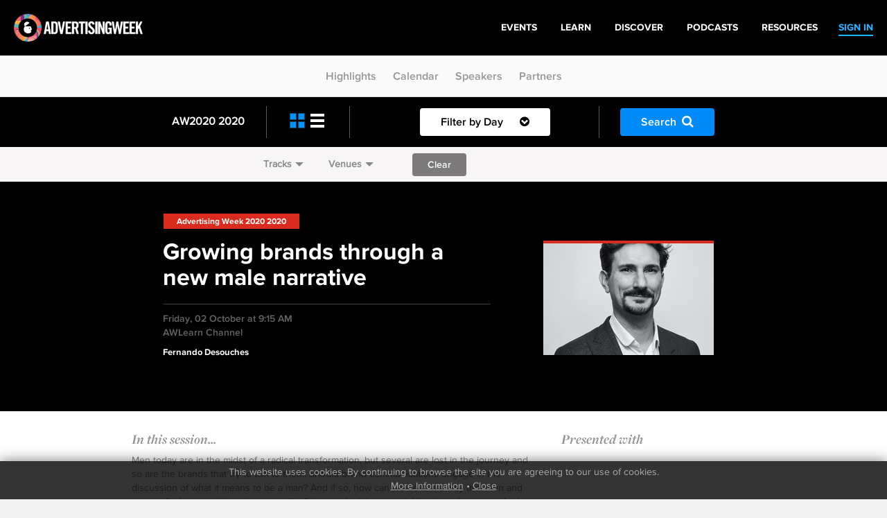

--- FILE ---
content_type: text/html
request_url: http://archive.advertisingweek.com/events/aw/2020/calendar/-aw-2020-10-02-growing-brands-through-a-new-male-narrative
body_size: 9466
content:
<!DOCTYPE html>
<html>
<head>
        <!--ss_head.tpl-->
	<title>Growing brands through a new male narrative > Events: AW 2020 | Calendar / Advertising Week</title>
	<meta charset="utf-8">
	
		
	    <meta http-equiv="X-UA-Compatible" content="IE=edge">
    <meta name="viewport" content="width=device-width, initial-scale=1.0, maximum-scale=1.0, user-scalable=yes" />
		
	<meta name="format-detection" content="telephone=no">
	
	<link rel="shortcut icon" href="/images/favicon.png" />

			<meta name="title" content="Growing brands through a new male narrative > Events: AW 2020 | Calendar / Advertising Week">
<meta name="description" content="Men today are in the midst of a radical transformation, but several are lost in the journey and so are the brands that try to talk to them. Should brand communications engage in the discussion of what it means to be a man? And if so, how can we do it in a way that men and society find acceptable and constructive? Learn why it is essential that brands start to depict a new aspiration for men and the do&rsquo;s and don&rsquo;ts of marketing modern masculinity." Test="" Message="">
<link id="Link1" rel="image_src" type="image/gif" href="http://archive.advertisingweek.com/images/logo_color.gif" />
<meta property="og:url" content="http://archive.advertisingweek.com/events/aw/2020/calendar/-aw/2020/calendar/-aw-2020-10-02-growing-brands-through-a-new-male-narrative" />
<meta property="og:title" content="Growing brands through a new male narrative > Events: AW 2020 | Calendar / Advertising Week" />
<meta property="og:description" content="Men today are in the midst of a radical transformation, but several are lost in the journey and so are the brands that try to talk to them. Should brand communications engage in the discussion of what it means to be a man? And if so, how can we do it in a way that men and society find acceptable and constructive? Learn why it is essential that brands start to depict a new aspiration for men and the do&rsquo;s and don&rsquo;ts of marketing modern masculinity." />
		
		<!--include #metaTagKeywords | META TAG: Keywords--><meta name="Keywords" content="Advertising Week, advertising, marketing, conference, convention, social media, SMM, B2B, NYC, London, Europe, Tokyo"/>
	
	<link rel="canonical" href="http://archive.advertisingweek.com/events/aw/2020/calendar/-aw-2020-10-02-growing-brands-through-a-new-male-narrative" />
	
	<!-- JQuery -->
    <script src="//ajax.googleapis.com/ajax/libs/jquery/1.11.3/jquery.min.js"></script>
    <script>window.jQuery || document.write("<script src='/scripts/jquery/jquery-1.11.3.min.js'>\x3C/script>")</script>
    <script src="//code.jquery.com/jquery-migrate-1.2.1.min.js"></script>
    
    <!-- Bootstrap -->
    <script type="text/javascript" src="/scripts/bootstrap/3.3.6/js/bootstrap.min.js"></script>
    <link href="/scripts/bootstrap/3.3.6/css/bootstrap.min.css" type="text/css" rel="stylesheet" />
    
    <!-- Font Awesome -->
	<link rel="stylesheet" href="/scripts/font-awesome/4.5.0/css/font-awesome.min.css">
	
	<!-- Custom Font -->
    <link rel="stylesheet" href="/scripts/Fonts/iconmoon/style.css?x=2020.05.18.1">
    
    <!-- jQuery UI -->
    <script src="/scripts/jquery/ui/jquery-ui-1.9.2.custom.min.js"></script>
    <link href="//ajax.googleapis.com/ajax/libs/jqueryui/1.8/themes/base/jquery-ui.css" rel="stylesheet" type="text/css" />
    
    <!-- Navigation -->
   	<script src="/lib/web/minify/min/?g=navigation_js&amp;x=2020.05.18.1"></script>
	<link href="/scripts/css/awglobal_navigation.css?x=2020.05.18.1" rel="Stylesheet" />
    
    <!-- Custom Style Sheets -->
    <script type="text/javascript" src="/lib/web/minify/min/?g=general_js,blog_js,users_js,archive_events_js&amp;x=2020.05.18.1"></script>
    <link href="/lib/web/minify/min/?g=general_css,blog_css,users_css,archive_events_css&amp;x=2020.05.18.1" rel="Stylesheet" />
    
    <!-- Translations -->
    <script src="/scripts/translation/?l=en"></script>
      
	
	
	
		

	<!--  WebFonts -->
	<link type="text/css" rel="stylesheet" href="/scripts/Fonts.css"/>
		
	<!--include #headGlobalTracking | headGlobalTracking--><!-- Google Tag Manager -->
<script>(function(w,d,s,l,i){w[l]=w[l]||[];w[l].push({'gtm.start':
new Date().getTime(),event:'gtm.js'});var f=d.getElementsByTagName(s)[0],
j=d.createElement(s),dl=l!='dataLayer'?'&l='+l:'';j.async=true;j.src=
'https://www.googletagmanager.com/gtm.js?id='+i+dl;f.parentNode.insertBefore(j,f);
})(window,document,'script','dataLayer','GTM-5R47R9K');</script>
<!-- End Google Tag Manager -->
<!-- Start of HubSpot Embed Code -->
<script type="text/javascript" id="hs-script-loader" async defer src="//js.hs-scripts.com/21007392.js"></script>
<!-- End of HubSpot Embed Code -->
<!--ss_head.tpl end--></head>

<body class="rs_wrapper theme-default">
<!--include #bodyGlobalTracking | bodyGlobalTracking--><!-- bodyGlobalTracking -->
<!-- Google Tag Manager (noscript) -->
<noscript><iframe src="https://www.googletagmanager.com/ns.html?id=GTM-5R47R9K"
height="0" width="0" style="display:none;visibility:hidden"></iframe></noscript>
<!-- End Google Tag Manager (noscript) -->
<!-- Start of HubSpot Embed Code -->
<script type="text/javascript" id="hs-script-loader" async defer src="//js.hs-scripts.com/21007392.js"></script>
<!-- End of HubSpot Embed Code -->
<div id="cookie_confirm_container" class="container">
	<div id="cookie_confirm" class="row">		
		<div class="cookie-copy col-xs-12">
			<p>
				<!--include #siteFooterCookieMessage | siteFooterCookieMessage-->This website uses cookies. By continuing to browse the site you are agreeing to our use of cookies.<br/> <a href="/cookies/">More Information</a> &bull; <a href="javascript:acceptCookies.close();">Close</a>
			</p>
		</div>
	</div>
</div>


<div class="awglobal-menu-group">
	<div class="awglobal-menu aw-menu">

		<div class="menu-container">

			<button class="menu-toggle hamburger-anim">
				<span>toggle menu</span>
			</button>
			
			<a class="menu-logo" href="/"><img src="/images/theme/aw-logo.png" alt=""></a>
		
			<nav class="menu-main" aria-label="AW Global Navigation">
											<div class="menu-right-pre">
							<a href="/login/"><span>SIGN IN</span></a>
						</div>
					
				<!--include #AWGlobalMenu | AWGlobalMenu--><ul class="menu-tree">
    <li class=""><a href="https://advertisingweek.com/events/"><span>Events</span></a></li>
    <li class=""><a href="https://learn.advertisingweek.com/"><span>Learn</span></a></li>
	<li class=""><a href="https://advertisingweek.com/read/"><span>Discover</span></a></li>
    <li class=""><a href="https://advertisingweek.com/podcasts/"><span>Podcasts</span></a></li>
    <li class=""><a href="https://advertisingweek.com/whitepapers/"><span>Resources</span></a></li>
</ul>
				
			</nav>

		</div>
	</div>
</div>

<div class="scroll_to_link_container">
    <div class="sub-menu-btn visible-xs"><i class="fa fa-angle-down"></i></div>
    <div class="scrollto_links">
      	<a href="/events/aw/2020/">Highlights</a>
        <a href="/events/aw/2020/calendar/">Calendar</a>
        <a href="/events/aw/2020/#target=featured">Speakers</a>
        <a href="/events/aw/2020/partners/">Partners</a>
    </div>
</div>

<!--module #eventArchiveCalendar--><script>var page_location = '/events/aw/2020/calendar/';</script>

						
	
	
<div class="calendar-filter-bars" data-url="/events/aw/2020/calendar/">
	<div class="calendar-black-navigation">
		<div class="container">
			<div class="row margin-fix">
				<div class="col-xs-12 col-sm-12 col-md-3">
					<div class="menu-title">
						<a class="text-color-aw" style="color: #fff;" href="/events/aw/2020/calendar/">AW2020 2020</a>
					</div>
					<div class="divider-line hidden-xs hidden-sm hidden-md"></div>	
				</div>
				<div class="col-xs-12 col-sm-12 col-md-6">
					<div class="row">
						<div class="col-xs-3 col-sm-2 col-md-3 left-icons">
							<div class="left-icon-container">
								<a href="/events/aw/2020/calendar/?l=cards" class="card-icon active"></a>
								<a href="/events/aw/2020/calendar/?l=list" class="list-icon "></a>
							</div>
							<div class="divider-line hidden-xs hidden-sm hidden-md"></div>
						</div>

																																																																																																																																																														<div class="col-xs-8 col-sm-9" style="text-align: center;">
									<a href="javascript:;" data-toggle="popover"  data-placement="bottom" data-event-content="content-calendar-days" class="button-submit-primary calendar-popover" style="margin:16px 0; background: #fff;color:#000;">
																				Filter by Day
																				<i class="fa fa-chevron-circle-down mar-l-20"></i>
									</a>
									<div class="divider-line hidden-xs hidden-sm"></div>
								</div>
											</div>
				</div>
				<div class="col-xs-12 col-md-3 hidden-xs hidden-sm">
					<div class="row">
						<div class="col-xs-6 col-sm-7">
							<a href="javascript:;" class="button-submit-primary button-filter-search" style="margin:16px 0; background: #008bf9;">Search<i class="fa fa-search"></i></a>
						</div>
					</div>
				</div>
			</div>
		</div>
	</div>
	
	<div class="calendar-white-filter-bar">
		<div class="container" style="padding-top: 9px;">
			<div class="track-option-menu">
<!--				<a href="javascript:;" data-toggle="popover"  data-placement="bottom" data-event-content="content-calendar-interests" class="calendar-popover">Interests<span class="glyphicon glyphicon-triangle-bottom"></span></a>-->
								<a href="javascript:;" data-toggle="popover"  data-placement="bottom" data-event-content="content-calendar-tracks" class="calendar-popover">Tracks<span class="glyphicon glyphicon-triangle-bottom"></span></a>				<a href="javascript:;" data-toggle="popover"  data-placement="bottom" data-event-content="content-calendar-venues" class="calendar-popover">Venues<span class="glyphicon glyphicon-triangle-bottom"></span></a>								<form class="form-filter">
					<button id="button-filter-clear" class="button-submit-primary" style="background: #7c7a7b;" type="submit" form="form-filter" value="Submit">Clear</button>
				</form>
							</div>
		</div>
	</div>
	
		
</div>

<div id="myPopoversContentContainer" style="display: none">
		<div class="content-calendar-venues">	
		<div class="venues-popup-container container">
			<!--include #calendarMenuVenues | -->
			<div class="row" data-toggle="buttons">
										            		        				<div class="col-xs-6 col-sm-3">
					<label class="btn " style="background-image: url();">
						<div class="opacity">
							<input type="checkbox" name="checkbox-filter-venues" autocomplete="off"  value="655">
						</div>
						<div class="outer">
							<div class="inner-text">
								<h3>AWStudios Channel</h3>
							</div>
						</div>
					</label>
				</div>
										            		        				<div class="col-xs-6 col-sm-3">
					<label class="btn " style="background-image: url();">
						<div class="opacity">
							<input type="checkbox" name="checkbox-filter-venues" autocomplete="off"  value="657">
						</div>
						<div class="outer">
							<div class="inner-text">
								<h3>Acceleration presented by Acxiom</h3>
							</div>
						</div>
					</label>
				</div>
										            		        				<div class="col-xs-6 col-sm-3">
					<label class="btn " style="background-image: url();">
						<div class="opacity">
							<input type="checkbox" name="checkbox-filter-venues" autocomplete="off"  value="658">
						</div>
						<div class="outer">
							<div class="inner-text">
								<h3>Rebuilding presented by Twitter</h3>
							</div>
						</div>
					</label>
				</div>
										            		        				<div class="col-xs-6 col-sm-3">
					<label class="btn " style="background-image: url();">
						<div class="opacity">
							<input type="checkbox" name="checkbox-filter-venues" autocomplete="off"  value="659">
						</div>
						<div class="outer">
							<div class="inner-text">
								<h3>Creativity presented by AMC Networks</h3>
							</div>
						</div>
					</label>
				</div>
										            		        				<div class="col-xs-6 col-sm-3">
					<label class="btn " style="background-image: url();">
						<div class="opacity">
							<input type="checkbox" name="checkbox-filter-venues" autocomplete="off"  value="660">
						</div>
						<div class="outer">
							<div class="inner-text">
								<h3>Entertainment</h3>
							</div>
						</div>
					</label>
				</div>
										            		        				<div class="col-xs-6 col-sm-3">
					<label class="btn " style="background-image: url();">
						<div class="opacity">
							<input type="checkbox" name="checkbox-filter-venues" autocomplete="off"  value="662">
						</div>
						<div class="outer">
							<div class="inner-text">
								<h3>Equality</h3>
							</div>
						</div>
					</label>
				</div>
										            		        				<div class="col-xs-6 col-sm-3">
					<label class="btn " style="background-image: url();">
						<div class="opacity">
							<input type="checkbox" name="checkbox-filter-venues" autocomplete="off"  value="654">
						</div>
						<div class="outer">
							<div class="inner-text">
								<h3>Purpose</h3>
							</div>
						</div>
					</label>
				</div>
										            		        				<div class="col-xs-6 col-sm-3">
					<label class="btn " style="background-image: url();">
						<div class="opacity">
							<input type="checkbox" name="checkbox-filter-venues" autocomplete="off"  value="664">
						</div>
						<div class="outer">
							<div class="inner-text">
								<h3>Deep Dive</h3>
							</div>
						</div>
					</label>
				</div>
										            		        				<div class="col-xs-6 col-sm-3">
					<label class="btn " style="background-image: url();">
						<div class="opacity">
							<input type="checkbox" name="checkbox-filter-venues" autocomplete="off"  value="666">
						</div>
						<div class="outer">
							<div class="inner-text">
								<h3>AWLearn</h3>
							</div>
						</div>
					</label>
				</div>
										            		        				<div class="col-xs-6 col-sm-3">
					<label class="btn " style="background-image: url();">
						<div class="opacity">
							<input type="checkbox" name="checkbox-filter-venues" autocomplete="off"  value="667">
						</div>
						<div class="outer">
							<div class="inner-text">
								<h3>Leadership presented by Roundel</h3>
							</div>
						</div>
					</label>
				</div>
										            		        				<div class="col-xs-6 col-sm-3">
					<label class="btn " style="background-image: url();">
						<div class="opacity">
							<input type="checkbox" name="checkbox-filter-venues" autocomplete="off"  value="668">
						</div>
						<div class="outer">
							<div class="inner-text">
								<h3>Community presented by Facebook</h3>
							</div>
						</div>
					</label>
				</div>
							</div>
			<div class="row" style="text-align: center;padding-top: 20px;padding-left: 15px;">
				<button class="button-submit-primary button-filter-apply" style="background: #008bf9;min-width: 200px;" type="submit" form="form-filter" value="Apply">Show Events</button>
			</div>
		</div>
	</div>
		
		<div class="content-calendar-tracks">	
		<div class="venues-popup-container container">
			<!--include #calendarMenuTracks | -->
			<div class="row" data-toggle="buttons">
														            		        				
				<div class="col-xs-6 col-sm-3">
					<label class="btn " style="background-image: url(/images/userfiles/images/events/aw/2020/tracks/bg/data_largeOverlay.jpg);">
						<div class="opacity">
							<input type="checkbox" name="checkbox-filter-tracks" autocomplete="off"  value="799">
						</div>
						<div class="outer">
							<div class="inner-text">
								<h3>AdTech</h3>
								<h4>Presented by<span>Verizon Media</span></h4>							</div>
						</div>
					</label>
				</div>
																		            		        				
				<div class="col-xs-6 col-sm-3">
					<label class="btn " style="background-image: url(/images/userfiles/images/events/aw/2020/tracks/bg/trackBG_wide_retail.jpg);">
						<div class="opacity">
							<input type="checkbox" name="checkbox-filter-tracks" autocomplete="off"  value="813">
						</div>
						<div class="outer">
							<div class="inner-text">
								<h3>Audience & Data</h3>
								<h4>Presented by<span>Salesforce</span></h4>							</div>
						</div>
					</label>
				</div>
																		            		        				
				<div class="col-xs-6 col-sm-3">
					<label class="btn " style="background-image: url();">
						<div class="opacity">
							<input type="checkbox" name="checkbox-filter-tracks" autocomplete="off"  value="830">
						</div>
						<div class="outer">
							<div class="inner-text">
								<h3>Audience & Insight</h3>
								<h4>Presented by<span>RTL AdConnect</span></h4>							</div>
						</div>
					</label>
				</div>
																		            		        				
				<div class="col-xs-6 col-sm-3">
					<label class="btn " style="background-image: url(/images/userfiles/images/events/aw/2020/tracks/bg/trackBG_diversity(1).jpg);">
						<div class="opacity">
							<input type="checkbox" name="checkbox-filter-tracks" autocomplete="off"  value="825">
						</div>
						<div class="outer">
							<div class="inner-text">
								<h3>Audio & Podcast</h3>
															</div>
						</div>
					</label>
				</div>
																		            		        				
				<div class="col-xs-6 col-sm-3">
					<label class="btn " style="background-image: url(/images/userfiles/images/events/aw/2020/tracks/bg/trackBG_dw.jpg);">
						<div class="opacity">
							<input type="checkbox" name="checkbox-filter-tracks" autocomplete="off"  value="815">
						</div>
						<div class="outer">
							<div class="inner-text">
								<h3>Beyond Retail </h3>
															</div>
						</div>
					</label>
				</div>
																		            		        				
				<div class="col-xs-6 col-sm-3">
					<label class="btn " style="background-image: url(/images/userfiles/images/events/aw/2020/tracks/bg/trackBG_agency.jpg);">
						<div class="opacity">
							<input type="checkbox" name="checkbox-filter-tracks" autocomplete="off"  value="811">
						</div>
						<div class="outer">
							<div class="inner-text">
								<h3>Business with Purpose</h3>
								<h4>Presented by<span>National Geographic</span></h4>							</div>
						</div>
					</label>
				</div>
																		            		        				
				<div class="col-xs-6 col-sm-3">
					<label class="btn " style="background-image: url(/images/userfiles/images/events/aw/2020/tracks/bg/trackBG_b2b.jpg);">
						<div class="opacity">
							<input type="checkbox" name="checkbox-filter-tracks" autocomplete="off"  value="828">
						</div>
						<div class="outer">
							<div class="inner-text">
								<h3>Company Culture</h3>
								<h4>Presented by<span>TriNet</span></h4>							</div>
						</div>
					</label>
				</div>
																		            		        				
				<div class="col-xs-6 col-sm-3">
					<label class="btn " style="background-image: url(/images/userfiles/images/events/aw/2020/tracks/bg/trackBG_local.jpg);">
						<div class="opacity">
							<input type="checkbox" name="checkbox-filter-tracks" autocomplete="off"  value="821">
						</div>
						<div class="outer">
							<div class="inner-text">
								<h3>Consumer Experience</h3>
								<h4>Presented by<span>Advertising Research Foundation (ARF)</span></h4>							</div>
						</div>
					</label>
				</div>
																		            		        				
				<div class="col-xs-6 col-sm-3">
					<label class="btn " style="background-image: url(/images/userfiles/images/events/aw/2020/tracks/bg/local_largeOverlay.jpg);">
						<div class="opacity">
							<input type="checkbox" name="checkbox-filter-tracks" autocomplete="off"  value="804">
						</div>
						<div class="outer">
							<div class="inner-text">
								<h3>Craft & Creativity</h3>
								<h4>Presented by<span>Shutterstock</span></h4>							</div>
						</div>
					</label>
				</div>
																		            		        				
				<div class="col-xs-6 col-sm-3">
					<label class="btn " style="background-image: url(/images/userfiles/images/events/aw/2020/tracks/bg/dynamicwomen_largeOverlay.jpg);">
						<div class="opacity">
							<input type="checkbox" name="checkbox-filter-tracks" autocomplete="off"  value="818">
						</div>
						<div class="outer">
							<div class="inner-text">
								<h3>Culture</h3>
								<h4>Presented by<span>Condé Nast</span></h4>							</div>
						</div>
					</label>
				</div>
																		            		        				
				<div class="col-xs-6 col-sm-3">
					<label class="btn " style="background-image: url(/images/userfiles/images/events/aw/2020/tracks/bg/diversity_largeOverlay-1.jpg);">
						<div class="opacity">
							<input type="checkbox" name="checkbox-filter-tracks" autocomplete="off"  value="782">
						</div>
						<div class="outer">
							<div class="inner-text">
								<h3>DE&I</h3>
															</div>
						</div>
					</label>
				</div>
																		            		        				
				<div class="col-xs-6 col-sm-3">
					<label class="btn " style="background-image: url(/images/userfiles/images/events/aw/2020/tracks/bg/trackBG_mktinnov.jpg);">
						<div class="opacity">
							<input type="checkbox" name="checkbox-filter-tracks" autocomplete="off"  value="764">
						</div>
						<div class="outer">
							<div class="inner-text">
								<h3>Digital Disruptors</h3>
								<h4>Presented by<span>Jellyfish</span></h4>							</div>
						</div>
					</label>
				</div>
																		            		        				
				<div class="col-xs-6 col-sm-3">
					<label class="btn " style="background-image: url(/images/userfiles/images/events/aw/2020/tracks/bg/trackBG_diversity.jpg);">
						<div class="opacity">
							<input type="checkbox" name="checkbox-filter-tracks" autocomplete="off"  value="814">
						</div>
						<div class="outer">
							<div class="inner-text">
								<h3>Diverse Minds</h3>
															</div>
						</div>
					</label>
				</div>
																		            		        				
				<div class="col-xs-6 col-sm-3">
					<label class="btn " style="background-image: url(/images/userfiles/images/events/aw/2020/tracks/bg/trackBG_prog.jpg);">
						<div class="opacity">
							<input type="checkbox" name="checkbox-filter-tracks" autocomplete="off"  value="822">
						</div>
						<div class="outer">
							<div class="inner-text">
								<h3>Experience Economy</h3>
															</div>
						</div>
					</label>
				</div>
																		            		        				
				<div class="col-xs-6 col-sm-3">
					<label class="btn " style="background-image: url(/images/userfiles/images/events/aw/2020/tracks/bg/experience-economy4-track.jpg);">
						<div class="opacity">
							<input type="checkbox" name="checkbox-filter-tracks" autocomplete="off"  value="792">
						</div>
						<div class="outer">
							<div class="inner-text">
								<h3>Future Finders</h3>
															</div>
						</div>
					</label>
				</div>
																		            		        				
				<div class="col-xs-6 col-sm-3">
					<label class="btn " style="background-image: url(/images/userfiles/images/events/aw/2020/tracks/bg/EU18_FutureofMedia.jpg);">
						<div class="opacity">
							<input type="checkbox" name="checkbox-filter-tracks" autocomplete="off"  value="763">
						</div>
						<div class="outer">
							<div class="inner-text">
								<h3>Future is Female</h3>
															</div>
						</div>
					</label>
				</div>
																		            		        				
				<div class="col-xs-6 col-sm-3">
					<label class="btn " style="background-image: url(/images/userfiles/images/events/aw/2020/tracks/bg/retail_largeOverlay.jpg);">
						<div class="opacity">
							<input type="checkbox" name="checkbox-filter-tracks" autocomplete="off"  value="827">
						</div>
						<div class="outer">
							<div class="inner-text">
								<h3>Future of Content</h3>
								<h4>Presented by<span>ViacomCBS</span></h4>							</div>
						</div>
					</label>
				</div>
																		            		        				
				<div class="col-xs-6 col-sm-3">
					<label class="btn " style="background-image: url(/images/userfiles/images/events/aw/2020/tracks/bg/trackBG_dw.jpg);">
						<div class="opacity">
							<input type="checkbox" name="checkbox-filter-tracks" autocomplete="off"  value="829">
						</div>
						<div class="outer">
							<div class="inner-text">
								<h3>Future of Marketing</h3>
															</div>
						</div>
					</label>
				</div>
																		            		        				
				<div class="col-xs-6 col-sm-3">
					<label class="btn " style="background-image: url(/images/userfiles/images/events/aw/2020/tracks/bg/mobile_largeOverlay.jpg);">
						<div class="opacity">
							<input type="checkbox" name="checkbox-filter-tracks" autocomplete="off"  value="800">
						</div>
						<div class="outer">
							<div class="inner-text">
								<h3>Future of MarTech</h3>
															</div>
						</div>
					</label>
				</div>
																		            		        				
				<div class="col-xs-6 col-sm-3">
					<label class="btn " style="background-image: url(/images/userfiles/images/events/aw/2020/tracks/bg/social_largeOverlay.jpg);">
						<div class="opacity">
							<input type="checkbox" name="checkbox-filter-tracks" autocomplete="off"  value="787">
						</div>
						<div class="outer">
							<div class="inner-text">
								<h3>Future of Work</h3>
															</div>
						</div>
					</label>
				</div>
																		            		        				
				<div class="col-xs-6 col-sm-3">
					<label class="btn " style="background-image: url(/images/userfiles/images/events/aw/2020/tracks/bg/diversity_largeOverlay-1.jpg);">
						<div class="opacity">
							<input type="checkbox" name="checkbox-filter-tracks" autocomplete="off"  value="788">
						</div>
						<div class="outer">
							<div class="inner-text">
								<h3>Media & Entertainment</h3>
								<h4>Presented by<span>Vevo</span></h4>							</div>
						</div>
					</label>
				</div>
																		            		        				
				<div class="col-xs-6 col-sm-3">
					<label class="btn " style="background-image: url(/images/userfiles/images/events/aw/2020/tracks/bg/trackBG_celebrity.jpg);">
						<div class="opacity">
							<input type="checkbox" name="checkbox-filter-tracks" autocomplete="off"  value="819">
						</div>
						<div class="outer">
							<div class="inner-text">
								<h3>Moving TV Forward</h3>
								<h4>Presented by<span>Ampersand</span></h4>							</div>
						</div>
					</label>
				</div>
																		            		        				
				<div class="col-xs-6 col-sm-3">
					<label class="btn " style="background-image: url(/images/userfiles/images/events/aw/2020/tracks/bg/trackBG_data.jpg);">
						<div class="opacity">
							<input type="checkbox" name="checkbox-filter-tracks" autocomplete="off"  value="809">
						</div>
						<div class="outer">
							<div class="inner-text">
								<h3>New Business Models</h3>
															</div>
						</div>
					</label>
				</div>
																		            		        				
				<div class="col-xs-6 col-sm-3">
					<label class="btn " style="background-image: url(/images/userfiles/images/events/aw/2020/tracks/bg/b2b_largeOverlay.jpg);">
						<div class="opacity">
							<input type="checkbox" name="checkbox-filter-tracks" autocomplete="off"  value="807">
						</div>
						<div class="outer">
							<div class="inner-text">
								<h3>People-Based Marketing</h3>
								<h4>Presented by<span>Walmart Media Group</span></h4>							</div>
						</div>
					</label>
				</div>
																		            		        				
				<div class="col-xs-6 col-sm-3">
					<label class="btn " style="background-image: url(/images/userfiles/images/events/aw/2020/tracks/bg/trackBG_politics.jpg);">
						<div class="opacity">
							<input type="checkbox" name="checkbox-filter-tracks" autocomplete="off"  value="823">
						</div>
						<div class="outer">
							<div class="inner-text">
								<h3>Politics and Current Events</h3>
															</div>
						</div>
					</label>
				</div>
																		            		        				
				<div class="col-xs-6 col-sm-3">
					<label class="btn " style="background-image: url(/images/userfiles/images/events/aw/2020/tracks/bg/trackBG_mktinnov.jpg);">
						<div class="opacity">
							<input type="checkbox" name="checkbox-filter-tracks" autocomplete="off"  value="824">
						</div>
						<div class="outer">
							<div class="inner-text">
								<h3>Rebuilding</h3>
								<h4>Presented by<span>Jellyfish</span></h4>							</div>
						</div>
					</label>
				</div>
																		            		        				
				<div class="col-xs-6 col-sm-3">
					<label class="btn " style="background-image: url(/images/userfiles/images/events/aw/2020/tracks/bg/trackBG_celebrity.jpg);">
						<div class="opacity">
							<input type="checkbox" name="checkbox-filter-tracks" autocomplete="off"  value="810">
						</div>
						<div class="outer">
							<div class="inner-text">
								<h3>Science of Advertising</h3>
															</div>
						</div>
					</label>
				</div>
																		            		        				
				<div class="col-xs-6 col-sm-3">
					<label class="btn " style="background-image: url(/images/userfiles/images/events/aw/2020/tracks/bg/sports_largeOverlay_1.jpg);">
						<div class="opacity">
							<input type="checkbox" name="checkbox-filter-tracks" autocomplete="off"  value="826">
						</div>
						<div class="outer">
							<div class="inner-text">
								<h3>Sports and Esports</h3>
															</div>
						</div>
					</label>
				</div>
																		            		        				
				<div class="col-xs-6 col-sm-3">
					<label class="btn " style="background-image: url(/images/userfiles/images/events/aw/2020/tracks/bg/local_largeOverlay.jpg);">
						<div class="opacity">
							<input type="checkbox" name="checkbox-filter-tracks" autocomplete="off"  value="769">
						</div>
						<div class="outer">
							<div class="inner-text">
								<h3>Storytelling</h3>
								<h4>Presented by<span>Shutterstock</span></h4>							</div>
						</div>
					</label>
				</div>
																		            		        				
				<div class="col-xs-6 col-sm-3">
					<label class="btn " style="background-image: url(/images/userfiles/images/events/aw/2020/tracks/bg/video_largeOverlay.jpg);">
						<div class="opacity">
							<input type="checkbox" name="checkbox-filter-tracks" autocomplete="off"  value="771">
						</div>
						<div class="outer">
							<div class="inner-text">
								<h3>Streaming</h3>
								<h4>Presented by<span>Hulu/DAS</span></h4>							</div>
						</div>
					</label>
				</div>
																		            		        				
				<div class="col-xs-6 col-sm-3">
					<label class="btn " style="background-image: url(/images/userfiles/images/events/aw/2020/tracks/bg/trackBG_local.jpg);">
						<div class="opacity">
							<input type="checkbox" name="checkbox-filter-tracks" autocomplete="off"  value="816">
						</div>
						<div class="outer">
							<div class="inner-text">
								<h3>TV and Entertainment</h3>
								<h4>Presented by<span>Vevo</span></h4>							</div>
						</div>
					</label>
				</div>
											</div>
			<div class="row" style="text-align: center;padding-top: 20px;padding-left: 15px;">
				<button class="button-submit-primary button-filter-apply" style="background: #008bf9;min-width: 200px;" type="submit" form="form-filter" value="Apply">Show Events</button>
			</div>
		</div>
	</div>
		
		<div class="content-calendar-interests">
		<div class="track-btn-container container">
			<!--include #calendarMenuInterests | -->
			<div class="row">
				<div class="button-group-checkboxes-bar" data-toggle="buttons">
													            			        					<div class="col-xs-6 col-row-5">
						<label class="btn ">
						    <input type="checkbox" name="checkbox-filter-interests" autocomplete="off"  value="39"> Business
						</label>
					</div>
													            			        					<div class="col-xs-6 col-row-5">
						<label class="btn ">
						    <input type="checkbox" name="checkbox-filter-interests" autocomplete="off"  value="6"> Content
						</label>
					</div>
													            			        					<div class="col-xs-6 col-row-5">
						<label class="btn ">
						    <input type="checkbox" name="checkbox-filter-interests" autocomplete="off"  value="32"> Creativity
						</label>
					</div>
													            			        					<div class="col-xs-6 col-row-5">
						<label class="btn ">
						    <input type="checkbox" name="checkbox-filter-interests" autocomplete="off"  value="40"> Culture
						</label>
					</div>
													            			        					<div class="col-xs-6 col-row-5">
						<label class="btn ">
						    <input type="checkbox" name="checkbox-filter-interests" autocomplete="off"  value="15"> Data
						</label>
					</div>
													            			        					<div class="col-xs-6 col-row-5">
						<label class="btn ">
						    <input type="checkbox" name="checkbox-filter-interests" autocomplete="off"  value="19"> Diversity
						</label>
					</div>
													            			        					<div class="col-xs-6 col-row-5">
						<label class="btn ">
						    <input type="checkbox" name="checkbox-filter-interests" autocomplete="off"  value="25"> Entertainment
						</label>
					</div>
													            			        					<div class="col-xs-6 col-row-5">
						<label class="btn ">
						    <input type="checkbox" name="checkbox-filter-interests" autocomplete="off"  value="27"> Leadership
						</label>
					</div>
													            			        					<div class="col-xs-6 col-row-5">
						<label class="btn ">
						    <input type="checkbox" name="checkbox-filter-interests" autocomplete="off"  value="29"> Purpose
						</label>
					</div>
													            			        					<div class="col-xs-6 col-row-5">
						<label class="btn ">
						    <input type="checkbox" name="checkbox-filter-interests" autocomplete="off"  value="42"> Retail Media
						</label>
					</div>
													            			        					<div class="col-xs-6 col-row-5">
						<label class="btn ">
						    <input type="checkbox" name="checkbox-filter-interests" autocomplete="off"  value="41"> Technology
						</label>
					</div>
									</div>
			</div>
			<div class="row" style="text-align: center;padding-left: 15px;">
				<button class="button-submit-primary button-filter-apply" style="background: #008bf9;min-width: 200px;" type="submit" form="form-filter" value="Apply">Show Events</button>
			</div>
		</div>	
	</div>
	
	
		<div class="content-calendar-days">	
		<div class="venues-popup-container container">
			<!--include #calendarMenuDays | -->
			<div class="row">
									<div class="col-xs-6 col-sm-3">
						<a href="/events/aw/2020/calendar/?date=2020-09-29" class="btn ">
							<div class="opacity">
							</div>
							<div class="outer">
								<div class="inner-text">
									<h3>Week 1: Tue Sept 29</h3>
								</div>
							</div>
						</a>
					</div>
									<div class="col-xs-6 col-sm-3">
						<a href="/events/aw/2020/calendar/?date=2020-09-30" class="btn ">
							<div class="opacity">
							</div>
							<div class="outer">
								<div class="inner-text">
									<h3>Week 1: Wed Sept 30</h3>
								</div>
							</div>
						</a>
					</div>
									<div class="col-xs-6 col-sm-3">
						<a href="/events/aw/2020/calendar/?date=2020-10-01" class="btn ">
							<div class="opacity">
							</div>
							<div class="outer">
								<div class="inner-text">
									<h3>Week 1: Thur Oct 1</h3>
								</div>
							</div>
						</a>
					</div>
									<div class="col-xs-6 col-sm-3">
						<a href="/events/aw/2020/calendar/?date=2020-10-02" class="btn ">
							<div class="opacity">
							</div>
							<div class="outer">
								<div class="inner-text">
									<h3>Week 1: Fri Oct 2</h3>
								</div>
							</div>
						</a>
					</div>
									<div class="col-xs-6 col-sm-3">
						<a href="/events/aw/2020/calendar/?date=2020-10-05" class="btn ">
							<div class="opacity">
							</div>
							<div class="outer">
								<div class="inner-text">
									<h3>Week 2: Mon Oct 5</h3>
								</div>
							</div>
						</a>
					</div>
									<div class="col-xs-6 col-sm-3">
						<a href="/events/aw/2020/calendar/?date=2020-10-06" class="btn ">
							<div class="opacity">
							</div>
							<div class="outer">
								<div class="inner-text">
									<h3>Week 2: Tue Oct 6</h3>
								</div>
							</div>
						</a>
					</div>
									<div class="col-xs-6 col-sm-3">
						<a href="/events/aw/2020/calendar/?date=2020-10-07" class="btn ">
							<div class="opacity">
							</div>
							<div class="outer">
								<div class="inner-text">
									<h3>Week 2: Wed Oct 7</h3>
								</div>
							</div>
						</a>
					</div>
									<div class="col-xs-6 col-sm-3">
						<a href="/events/aw/2020/calendar/?date=2020-10-08" class="btn ">
							<div class="opacity">
							</div>
							<div class="outer">
								<div class="inner-text">
									<h3>Week 2: Thur Oct 8</h3>
								</div>
							</div>
						</a>
					</div>
							</div>
		</div>
	</div>
		
	<div id="content-calendar-search">
	<div class="calendar-filter-search">
		<h3>Search Events</h3>
		<form class="form-filter calendar-filter-form">
			<div class="search-textbox">
				<input name="keyword" type="text" class="form-control" placeholder="Enter Speaker Name, Company, Interest" value="">
				<i class="fa fa-search"></i>
			</div>
			<button class="button-submit-primary button-filter-search-apply" style="background: #008bf9; margin-right: 10px;" type="button">Apply</button>
			<button class="button-submit-primary button-filter-search-clear" style="background: #7c7a7b;" type="button">Clear</button>
						<div class="button-group-calendar-checkboxes" data-toggle="buttons">
								<label class="btn">
				    <input type="checkbox" name="checkbox-filter-search-interests" autocomplete="off" value="39"> Business
				</label>
								<label class="btn">
				    <input type="checkbox" name="checkbox-filter-search-interests" autocomplete="off" value="6"> Content
				</label>
								<label class="btn">
				    <input type="checkbox" name="checkbox-filter-search-interests" autocomplete="off" value="32"> Creativity
				</label>
								<label class="btn">
				    <input type="checkbox" name="checkbox-filter-search-interests" autocomplete="off" value="40"> Culture
				</label>
								<label class="btn">
				    <input type="checkbox" name="checkbox-filter-search-interests" autocomplete="off" value="15"> Data
				</label>
								<label class="btn">
				    <input type="checkbox" name="checkbox-filter-search-interests" autocomplete="off" value="19"> Diversity
				</label>
								<label class="btn">
				    <input type="checkbox" name="checkbox-filter-search-interests" autocomplete="off" value="25"> Entertainment
				</label>
								<label class="btn">
				    <input type="checkbox" name="checkbox-filter-search-interests" autocomplete="off" value="27"> Leadership
				</label>
								<label class="btn">
				    <input type="checkbox" name="checkbox-filter-search-interests" autocomplete="off" value="29"> Purpose
				</label>
								<label class="btn">
				    <input type="checkbox" name="checkbox-filter-search-interests" autocomplete="off" value="42"> Retail Media
				</label>
								<label class="btn">
				    <input type="checkbox" name="checkbox-filter-search-interests" autocomplete="off" value="41"> Technology
				</label>
							</div>
					</form>
	</div>
</div></div>

<script src="//platform.linkedin.com/in.js" type="text/javascript"></script>
<div class="calendar-top-pad-js">

    			
	<div class="page-header" id="tab-header">
		<div class="jumbotron feature-awcom featured-image-dark" style="padding-top: 40px;padding-bottom: 40px;">
			<div class="container containerPadded" id="mediaDetails">
				<div class="row-fluid">
				
										
					
					<div class="clearfix col-xs-12 no-paddingmargin">
					
						<div class="col-sm-7 col-md-7  no-paddingmargin">
							
							<div class="category-type-blocks">
								<a class="bg-color-aw" style="color: #fff;" href="/events/aw/2020/calendar/">Advertising Week 2020 2020</a>
							</div>
							
							<h5 class="strikebottom grey">Growing brands through a new male narrative<br/></h5>
							
							<div class="dateandtime grey">
								Friday, 02 October at  9:15 AM<br/>
								AWLearn Channel
							</div>
							
							<div class="row">
					  			<div class="featuret-attending white">
					  				<div class="col-xs-6">
		                                		                                    		                                    	               									Fernando Desouches
               											                                        <br />
		                                    		                                					  				</div>
							  		<div class="col-xs-6">
							  		   		                                    		                                							  		</div>
							  	</div>
					  		</div>
					  		
						</div>
												<div class="col-sm-5">
														<div class="hidden-xs item-bordered-card tiled_images border-color-aw" style="max-width: 246px;min-width: 246px;">
																									<div class="tiled_block" style="width:246px">
										<img src="/cache/images/userfiles/images/events/aw/2020/speakers/246x165/focus_point/56.63-33.98/Fernando.jpg" alt="speaker-tile" class="tiled_block_item"/>
									</div>
															</div>
													</div>
									  		</div>
					  
			  		<div class="clearfix interactive pull-left col-xs-12" style="margin-top: 15px;">
		  									</div>
				</div>
			</div>
			<div class="container containerPadded" style="display: none; margin: 0px auto;" id="mediaWatch">
				<div style="text-align:right;"><a href="javascript:infoReplay();" style="color: #fff;font-size: 23px;"><i class="fa fa-times-circle" aria-hidden="true"></i></a></div>
	            <div class="mediaPlayerHolder">
	            		            	<div class="live-auth-video">
						<div class="centering">
							<div class="popup-block">
								<div class="play-icon">
									<div class="center"><i class="fa fa-play" aria-hidden="true"></i></div>
								</div>
								<!--include #videoAuth_LiveReplay | videoAuth_LiveReplay--><h4>It's Easy. Sign-in now to Watch!</h4>
<p style="margin-bottom: 35px;">Login to watch live and on-demand<br /> AW Seminars & Workshops.</p>
<div class="vid-btn-block col-xs-12 col-sm-6">
	<span>Sign up for free now.</span>
	<a class="button-white-faded" href="javascript:;" onclick="window.location='/register/?ref='+window.location.pathname+window.location.search">
		<span>Create account</span>
	</a>
</div>
<div class="vid-btn-block col-xs-12 col-sm-6">
	<span>Have an AW account?</span>
	<a class="button-white-faded" href="javascript:;" onclick="window.location='/login/?ref='+window.location.pathname+window.location.search">
		<span>Log in now</span>
	</a>
</div>
							</div>
						</div>
					</div>
	            		            </div>
				<div class="clearfix strikebottom grey" style="margin-top: 20px">
					<div class="col-xs-12 no-paddingmargin">
						<h5 class="grey">Growing brands through a new male narrative</h5>
						<div class="dateandtime grey">
							Friday, 02 October at  9:15 AM<br/>
							AWLearn Channel
						</div>
	    			</div>
				</div>
			</div>
		</div>
	</div>
	
	<div class="container-white calenderEventDetailsContainer-2">
		<div class="container">
			<div class="row">
				<div class="col-xs-12">
					
					<div class="top-event-tags ">
																	</div>
					
					<div class="calenderEventContent">
						<div class="row">
							<div class="col-xs-12 col-sm-8">
								<h3>In this session...</h3>
								<div id="read-less-content-5002">
																													Men today are in the midst of a radical transformation, but several are lost in the journey and so are the brands that try to talk to them. Should brand communications engage in the discussion of what it means to be a man? And if so, how can we do it in a way that men and society find acceptable and constructive? Learn why it is essential that brands start to depict a new aspiration for men and the do’s and don’ts of marketing modern masculinity. 
																		
														
								</div>
																
																																																																																																																																																																																																														
								
																	<div style="line-height: 15px;">
																														  									</div>
									
								
							</div>
															<div class="col-xs-12 col-sm-4">
									<div class="grey-line hidden-sm hidden-md hidden-lg"></div>
									<h3>Presented with<br/></h3>
											                            								    <br/>
								  									</div>
													</div>
					</div>
				</div>
			</div>
		</div>
	</div>
		<div class="container-white">
	<div class="container calenderEventDetailsSpeakersContainer">
		<div class="row">
			<div class="col-xs-12">
				<h3>Speakers</h3>
				<div class="grey-line"></div>
				<div class="row">
					<div class="col-xs-12">
						<div class="js-make-nth-list-container">
																																										<div class="js-make-nth-list">
                                                            
                                                                
								<div class="speaker-box speaker-list-small">
									<div class="speaker_thumb">
																					<span id="in-random-5002-15141" class="linkedin"><script type="IN/MemberProfile" data-id="https://www.linkedin.com/in/fernando-desouches-b162b01/" data-related="false" data-format="click"></script></span>
											<script>
											IN.Event.on(IN, "systemReady", function() {
												IN.parse($("#in-random-5002-15141")[0]);
											});
											</script>
																				<a href="/events/aw/2020/speakers/?id=15141">
																					<img src="/cache/images/userfiles/images/events/aw/2020/speakers/140x140/crop_to_fittrim/Fernando.jpg" class="speaker-round-img" alt=""/>
																				</a>
									</div>
									<div class="speaker-content">
										<span class="speaker-info">
											<b>
																						Fernando Desouches
																						</b>
																							<span class="speaker-info-title">Managing Director</span>
																																		New Macho
																					</span>
									</div>
								</div>
							</div>
																											</div>
					</div>
				</div>
			</div>
		</div>
	</div>
	</div>
		
	
	<div class="container-white pad-t-xs-20 pad-b-xs-20 pad-t-sm-30 pad-b-sm-30">
		<div class="container calenderEventDetailsInfo">
			<div class="row">
				<div class="col-xs-12">
					<h3>Event Details</h3>
					<div class="grey-line"></div>
					<div class="row pad-t-xs-20 pad-b-xs-20 pad-t-sm-30 pad-b-sm-30">
						<div class="col-xs-12 col-sm-6">
							<p>Event Type <strong class="color-black">Workshop</strong></p>
													</div>
											</div>
				</div>
			</div>
		</div>
	</div>
</div>
<script>var itemEventID = 5002;</script>



<script>
$(document).ready(function () {
	applyJumpoImageWidth();
	$(window).resize(function() {
		applyJumpoImageWidth()
	})
});

function applyJumpoImageWidth(){
	if(bootstrapEnv == "xs"){
		$(".jumbo-image").removeAttr("style");
		$(".jumbo-image").show();
		return;
	}
	var parent_width = $(".jumbo-image").parent("div").width();
	var left = Math.floor(parent_width/2)

	//move it 31% to left of center
	left = Math.floor(parent_width/100*35)
	
	var max_width = parent_width/2 + left;
	$(".jumbo-image").css({"margin-left":"-"+left+"px", "max-width": max_width+"px"});
	
	$(".jumbo-image").show();
}

function watchReplay(mediaJSON, mediaID) {
	$("#mediaDetails").fadeOut(500, function (){
		$("#mediaWatch").fadeIn(1000);
		
		if($(".mediaPlayerHolder .live-auth-video").exists()){
			return;
		}
		
		$(".mediaPlayerHolder").addClass("loading");
				
		var html = "";
		if(mediaJSON.type == "iframe"){
			html = '<iframe width="16" height="9" scrolling="no" frameborder="no" src="'+mediaJSON.content+'"  allowfullscreen webkitallowfullscreen mozAllowFullScreen allow="autoplay; fullscreen"></iframe>'
		}else{
			html = mediaJSON.content
		}
		
		$.ajax({
			url: "/_ajax/archive_events/?action=videoView&id=" + mediaID,
			cache: false
		});
		
		$(".mediaPlayerHolder").html(html);
		setAllVideosAspectRatios()
		fluidAllVideos();
	})
}

function infoReplay(){
	$("#mediaWatch").fadeOut(500, function (){
		$("#mediaDetails").fadeIn(1000, function (){
			if($(".mediaPlayerHolder .live-auth-video").exists()){
				return;
			}
			$("#mediaWatch .mediaPlayerHolder").html("");
		});
	});	
}
</script>






<!--include #siteSubFooter | -->
<!--include #AWGlobalFooter | AWGlobalFooter--><div class="awglobal-footer">
  <div class="footer-container">
    <div class="left"><a href="https://www.advertisingweek.com/"><img style="height:60px;"
          class="footer-logo img-responsive" src="https://archive.advertisingweek.com/images/userfiles/images/Global-Logo-Inline-Black.png" /></a>
      <nav class="footer-menu">
        <ul>
          <li><a href="https://advertisingweek.com/partnership/">Partnership</a></li>
          <li><a href="https://advertisingweek.com/contact/">Contact Us</a></li>
        </ul>
      </nav>

      <div>
        <a href="https://www.instagram.com/advertisingweek/" target="_blank"><img
            src="https://archive.advertisingweek.com/images/userfiles/images/social-icon-instagram.png" alt=""></a>
        <a href="https://www.facebook.com/advertisingweek" target="_blank"><img
            src="https://archive.advertisingweek.com/images/userfiles/images/social-icon-facebook.png" alt=""></a>
        <a href="https://twitter.com/advertisingweek" target="_blank"><img
            src="https://archive.advertisingweek.com/images/userfiles/images/social-icon-twitter.png" alt=""></a>
        <a href="https://www.linkedin.com/company/advertising-week/" target="_blank"><img
            src="https://archive.advertisingweek.com/images/userfiles/images/social-icon-linkedin.png" alt=""></a>
      </div>
    </div>

    <div class="right" style="text-align: right;">
      <div class="footer-address">100 Broadway, 14th Floor,<br />
        New York, NY 10005<br />
        <a
          href="mailto:&#105;&#110;&#102;&#111;&#64;&#97;&#100;&#118;&#101;&#114;&#116;&#105;&#115;&#105;&#110;&#103;&#119;&#101;&#101;&#107;&#46;&#99;&#111;&#109;">&#105;&#110;&#102;&#111;&#64;&#97;&#100;&#118;&#101;&#114;&#116;&#105;&#115;&#105;&#110;&#103;&#119;&#101;&#101;&#107;&#46;&#99;&#111;&#109;</a>
      </div>
    </div>
  </div>

  <div class="bottom-footer-copyright">
    <div class="footer-container" style="padding: 0px 30px;">
      <div class="left">
          <a href="https://www.emeraldx.com/" target="_blank">
            <img width="250" height="97"
              src="https://hempindustrydaily.com/wp-content/uploads/2023/08/emelarld-logo.png"
              alt="Emerald Logo" title="emelarld-logo">
          </a>
      </div>
        <div
          class="left bottom-footer-copyright-text">
          © 2023&nbsp;<a href="https://www.emeraldx.com/" target="_blank"> Emerald X</a>, LLC. All Rights
          Reserved.
        </div>
    </div>
  </div>

  <div class="bottom-footer-links">
    <div class="footer-container" style="padding: 0px 30px;">
      <div class="footer-bottom-links">
				<a target="_blank" rel="noopener" href="https://www.emeraldx.com/about/"
					style="padding-right: 10px;">ABOUT</a>&nbsp;<a target="_blank" rel="noopener"
					href="https://www.emeraldx.com/careers/" style="padding-right: 10px;">CAREERS</a>&nbsp;<a
					target="_blank" rel="noopener" href="https://www.emeraldx.com/authorized-service-providers/"
					style="padding-right: 10px;">AUTHORIZED SERVICE PROVIDERS</a> <a
					href="https://www.emeraldx.com/data-privacy-contact/" target="blank" rel="noopener">DO NOT SELL MY
					PERSONAL INFORMATION</a> &nbsp; &nbsp;<a target="_blank" rel="noopener"
					href="https://www.emeraldx.com/terms-of-use/" style="padding-right: 10px;">TERMS OF USE</a>&nbsp;<a
					target="_blank" rel="noopener" href="https://www.emeraldx.com/privacy-policy/">PRIVACY POLICY</a>
			</div>
    </div>
  </div>

</div>



	
	<script type="text/javascript">
			var addthis_config = {
				data_track_clickback: false
				, data_track_addressbar: false
			}

			var addthis_share = {
				templates: {
					twitter: '{{title}} {{url}} #AWHub',
				},

				url_transforms : {
					shorten: {
						twitter: 'bitly'
					}
				},

				shorteners : {
					bitly : {}
				}
			}
	</script>
	
	<script type="text/javascript" src="//s7.addthis.com/js/250/addthis_widget.js#pubid=xa-50c87e9633a179c9"></script>




<script>
  (function(i,s,o,g,r,a,m){i['GoogleAnalyticsObject']=r;i[r]=i[r]||function(){
  (i[r].q=i[r].q||[]).push(arguments)},i[r].l=1*new Date();a=s.createElement(o),
  m=s.getElementsByTagName(o)[0];a.async=1;a.src=g;m.parentNode.insertBefore(a,m)
  })(window,document,'script','//www.google-analytics.com/analytics.js','ga');

  ga('create', 'UA-5540413-2', 'auto');
  ga('require', 'displayfeatures');
  ga('send', 'pageview');

</script>




<!--include #footerGlobalTracking | footerGlobalTracking--><!-- footerGlobalTracking -->
     
</body>
</html>